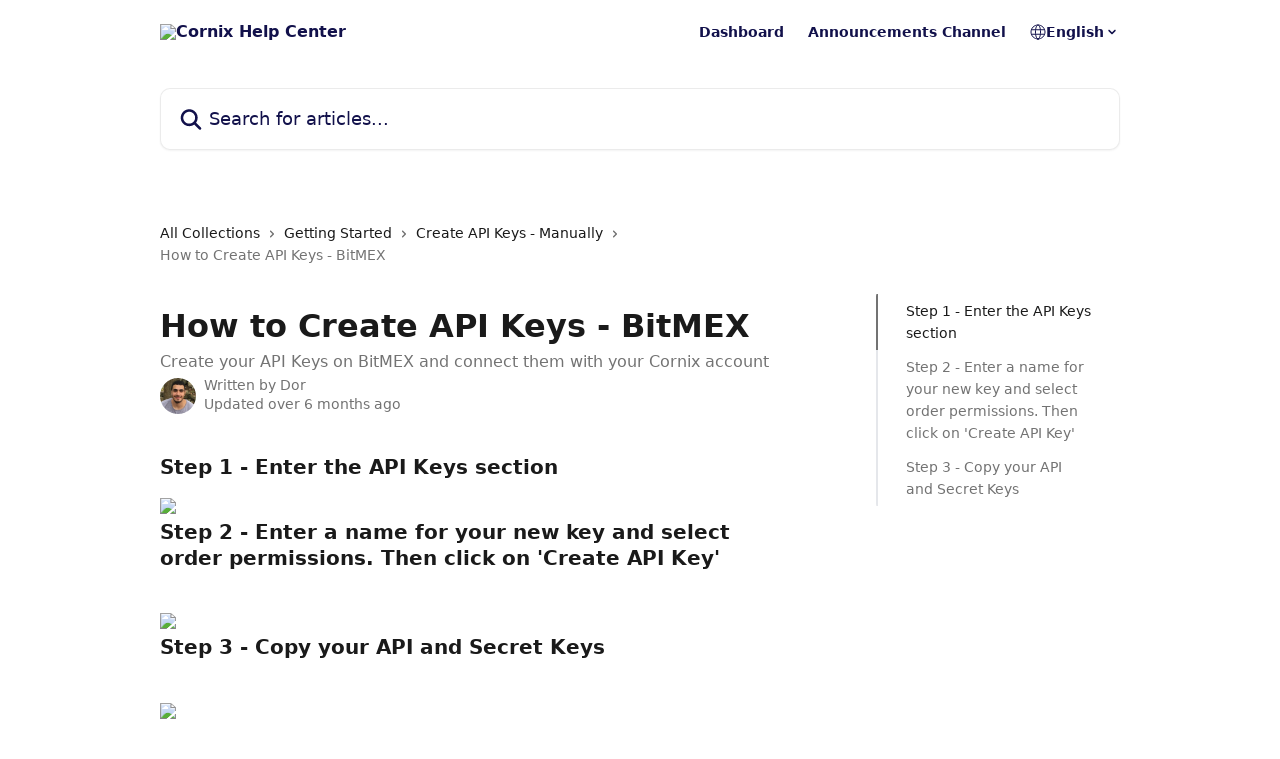

--- FILE ---
content_type: image/svg+xml
request_url: https://intercom.help/cornix/assets/svg/icon:social-telegram/909aa5
body_size: -467
content:
<svg xmlns="http://www.w3.org/2000/svg" viewBox="0 0 16 16" style="stroke: #909aa5;">
  <path stroke-width="0" fill="#909aa5" fill-rule="evenodd" d="M15.334 8A7.333 7.333 0 1 1 .667 8a7.333 7.333 0 0 1 14.667 0ZM8.263 6.08c-.713.297-2.139.911-4.277 1.842-.347.138-.529.274-.545.406-.028.223.251.31.632.43l.16.051c.375.122.878.264 1.14.27.238.005.503-.093.795-.294 1.998-1.348 3.029-2.03 3.094-2.044.045-.01.109-.024.152.015.042.038.038.11.034.13-.028.117-1.125 1.137-1.693 1.665a17.086 17.086 0 0 0-.5.478c-.348.336-.61.587.014.998.3.197.54.36.778.523.261.178.522.355.859.576.085.056.167.115.247.172.304.216.577.41.914.38.196-.018.399-.202.502-.752.242-1.299.72-4.113.83-5.272a1.29 1.29 0 0 0-.012-.289.309.309 0 0 0-.104-.199.482.482 0 0 0-.284-.085c-.276.005-.7.152-2.736 1Z" clip-rule="evenodd"/>
</svg>